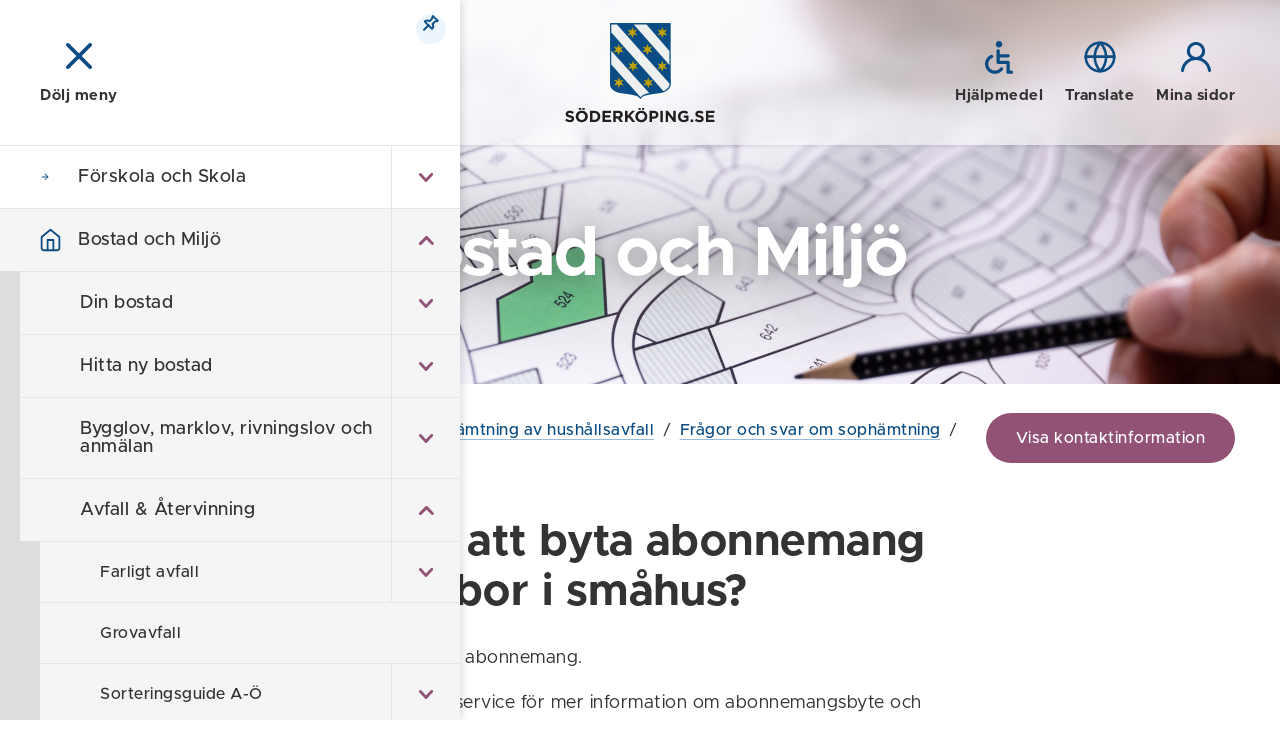

--- FILE ---
content_type: text/html; charset=utf-8
request_url: https://www.soderkoping.se/bostad-miljo/avfall-atervinning/sophamtning/faq/gar-det-att-byta-abonnemang-om-jag-bor-i-smahus/?view=nav
body_size: 48850
content:


<!DOCTYPE html>
<!--[if IE 7]>
<html class="no-js ie8 ie7" lang="sv"> <![endif]-->
<!--[if IE 8]>
<html class="no-js ie8" lang="sv"> <![endif]-->
<!--[if gt IE 8]><!-->
<html class="no-js" lang="sv">
<!--<![endif]-->
<head>
  <!--Cookie consent-->
  <!--<script nonce="4f780ff87bb24698b9a70702754eb68c">window.gdprAppliesGlobally = true; if (!("cmp_id" in window) || window.cmp_id < 1) { window.cmp_id = 0 } if (!("cmp_cdid" in window)) { window.cmp_cdid = "8473b38f6bd6" } if (!("cmp_params" in window)) { window.cmp_params = "" } if (!("cmp_host" in window)) { window.cmp_host = "d.delivery.consentmanager.net" } if (!("cmp_cdn" in window)) { window.cmp_cdn = "cdn.consentmanager.net" } if (!("cmp_proto" in window)) { window.cmp_proto = "https:" } if (!("cmp_codesrc" in window)) { window.cmp_codesrc = "1" } window.cmp_getsupportedLangs = function () { var b = ["DE", "EN", "FR", "IT", "NO", "DA", "FI", "ES", "PT", "RO", "BG", "ET", "EL", "GA", "HR", "LV", "LT", "MT", "NL", "PL", "SV", "SK", "SL", "CS", "HU", "RU", "SR", "ZH", "TR", "UK", "AR", "BS"]; if ("cmp_customlanguages" in window) { for (var a = 0; a < window.cmp_customlanguages.length; a++) { b.push(window.cmp_customlanguages[a].l.toUpperCase()) } } return b }; window.cmp_getRTLLangs = function () { var a = ["AR"]; if ("cmp_customlanguages" in window) { for (var b = 0; b < window.cmp_customlanguages.length; b++) { if ("r" in window.cmp_customlanguages[b] && window.cmp_customlanguages[b].r) { a.push(window.cmp_customlanguages[b].l) } } } return a }; window.cmp_getlang = function (j) { if (typeof (j) != "boolean") { j = true } if (j && typeof (cmp_getlang.usedlang) == "string" && cmp_getlang.usedlang !== "") { return cmp_getlang.usedlang } var g = window.cmp_getsupportedLangs(); var c = []; var f = location.hash; var e = location.search; var a = "languages" in navigator ? navigator.languages : []; if (f.indexOf("cmplang=") != -1) { c.push(f.substr(f.indexOf("cmplang=") + 8, 2).toUpperCase()) } else { if (e.indexOf("cmplang=") != -1) { c.push(e.substr(e.indexOf("cmplang=") + 8, 2).toUpperCase()) } else { if ("cmp_setlang" in window && window.cmp_setlang != "") { c.push(window.cmp_setlang.toUpperCase()) } else { if (a.length > 0) { for (var d = 0; d < a.length; d++) { c.push(a[d]) } } } } } if ("language" in navigator) { c.push(navigator.language) } if ("userLanguage" in navigator) { c.push(navigator.userLanguage) } var h = ""; for (var d = 0; d < c.length; d++) { var b = c[d].toUpperCase(); if (g.indexOf(b) != -1) { h = b; break } if (b.indexOf("-") != -1) { b = b.substr(0, 2) } if (g.indexOf(b) != -1) { h = b; break } } if (h == "" && typeof (cmp_getlang.defaultlang) == "string" && cmp_getlang.defaultlang !== "") { return cmp_getlang.defaultlang } else { if (h == "") { h = "EN" } } h = h.toUpperCase(); return h }; (function () { var n = document; var p = n.getElementsByTagName; var q = window; var f = ""; var b = "_en"; if ("cmp_getlang" in q) { f = q.cmp_getlang().toLowerCase(); if ("cmp_customlanguages" in q) { for (var h = 0; h < q.cmp_customlanguages.length; h++) { if (q.cmp_customlanguages[h].l.toUpperCase() == f.toUpperCase()) { f = "en"; break } } } b = "_" + f } function g(i, e) { var t = ""; i += "="; var s = i.length; var d = location; if (d.hash.indexOf(i) != -1) { t = d.hash.substr(d.hash.indexOf(i) + s, 9999) } else { if (d.search.indexOf(i) != -1) { t = d.search.substr(d.search.indexOf(i) + s, 9999) } else { return e } } if (t.indexOf("&") != -1) { t = t.substr(0, t.indexOf("&")) } return t } var j = ("cmp_proto" in q) ? q.cmp_proto : "https:"; if (j != "http:" && j != "https:") { j = "https:" } var k = ("cmp_ref" in q) ? q.cmp_ref : location.href; var r = n.createElement("script"); r.setAttribute("data-cmp-ab", "1"); var c = g("cmpdesign", ""); var a = g("cmpregulationkey", ""); var o = g("cmpatt", ""); r.src = j + "//" + q.cmp_host + "/delivery/cmp.php?" + ("cmp_id" in q && q.cmp_id > 0 ? "id=" + q.cmp_id : "") + ("cmp_cdid" in q ? "cdid=" + q.cmp_cdid : "") + "&h=" + encodeURIComponent(k) + (c != "" ? "&cmpdesign=" + encodeURIComponent(c) : "") + (a != "" ? "&cmpregulationkey=" + encodeURIComponent(a) : "") + (o != "" ? "&cmpatt=" + encodeURIComponent(o) : "") + ("cmp_params" in q ? "&" + q.cmp_params : "") + (n.cookie.length > 0 ? "&__cmpfcc=1" : "") + "&l=" + f.toLowerCase() + "&o=" + (new Date()).getTime(); r.type = "text/javascript"; r.async = true; if (n.currentScript && n.currentScript.parentElement) { n.currentScript.parentElement.appendChild(r) } else { if (n.body) { n.body.appendChild(r) } else { var m = p("body"); if (m.length == 0) { m = p("div") } if (m.length == 0) { m = p("span") } if (m.length == 0) { m = p("ins") } if (m.length == 0) { m = p("script") } if (m.length == 0) { m = p("head") } if (m.length > 0) { m[0].appendChild(r) } } } var r = n.createElement("script"); r.src = j + "//" + q.cmp_cdn + "/delivery/js/cmp" + b + ".min.js"; r.type = "text/javascript"; r.setAttribute("data-cmp-ab", "1"); r.async = true; if (n.currentScript && n.currentScript.parentElement) { n.currentScript.parentElement.appendChild(r) } else { if (n.body) { n.body.appendChild(r) } else { var m = p("body"); if (m.length == 0) { m = p("div") } if (m.length == 0) { m = p("span") } if (m.length == 0) { m = p("ins") } if (m.length == 0) { m = p("script") } if (m.length == 0) { m = p("head") } if (m.length > 0) { m[0].appendChild(r) } } } })(); window.cmp_addFrame = function (b) { if (!window.frames[b]) { if (document.body) { var a = document.createElement("iframe"); a.style.cssText = "display:none"; if ("cmp_cdn" in window && "cmp_ultrablocking" in window && window.cmp_ultrablocking > 0) { a.src = "//" + window.cmp_cdn + "/delivery/empty.html" } a.name = b; document.body.appendChild(a) } else { window.setTimeout(window.cmp_addFrame, 10, b) } } }; window.cmp_rc = function (h) { var b = document.cookie; var f = ""; var d = 0; while (b != "" && d < 100) { d++; while (b.substr(0, 1) == " ") { b = b.substr(1, b.length) } var g = b.substring(0, b.indexOf("=")); if (b.indexOf(";") != -1) { var c = b.substring(b.indexOf("=") + 1, b.indexOf(";")) } else { var c = b.substr(b.indexOf("=") + 1, b.length) } if (h == g) { f = c } var e = b.indexOf(";") + 1; if (e == 0) { e = b.length } b = b.substring(e, b.length) } return (f) }; window.cmp_stub = function () { var a = arguments; __cmp.a = __cmp.a || []; if (!a.length) { return __cmp.a } else { if (a[0] === "ping") { if (a[1] === 2) { a[2]({ gdprApplies: gdprAppliesGlobally, cmpLoaded: false, cmpStatus: "stub", displayStatus: "hidden", apiVersion: "2.0", cmpId: 31 }, true) } else { a[2](false, true) } } else { if (a[0] === "getUSPData") { a[2]({ version: 1, uspString: window.cmp_rc("") }, true) } else { if (a[0] === "getTCData") { __cmp.a.push([].slice.apply(a)) } else { if (a[0] === "addEventListener" || a[0] === "removeEventListener") { __cmp.a.push([].slice.apply(a)) } else { if (a.length == 4 && a[3] === false) { a[2]({}, false) } else { __cmp.a.push([].slice.apply(a)) } } } } } } }; window.cmp_gppstub = function () { var a = arguments; __gpp.q = __gpp.q || []; if (!a.length) { return __gpp.q } var g = a[0]; var f = a.length > 1 ? a[1] : null; var e = a.length > 2 ? a[2] : null; if (g === "ping") { return { gppVersion: "1.0", cmpStatus: "stub", cmpDisplayStatus: "hidden", apiSupport: [], currentAPI: "", cmpId: 31 } } else { if (g === "addEventListener") { __gpp.e = __gpp.e || []; if (!("lastId" in __gpp)) { __gpp.lastId = 0 } __gpp.lastId++; var c = __gpp.lastId; __gpp.e.push({ id: c, callback: f }); return { eventName: "listenerRegistered", listenerId: c, data: true } } else { if (g === "removeEventListener") { var h = false; __gpp.e = __gpp.e || []; for (var d = 0; d < __gpp.e.length; d++) { if (__gpp.e[d].id == e) { __gpp.e[d].splice(d, 1); h = true; break } } return { eventName: "listenerRemoved", listenerId: e, data: h } } else { if (g === "hasSection" || g === "getSection" || g === "getField" || g === "getGPPString") { return null } else { __gpp.q.push([].slice.apply(a)) } } } } }; window.cmp_msghandler = function (d) { var a = typeof d.data === "string"; try { var c = a ? JSON.parse(d.data) : d.data } catch (f) { var c = null } if (typeof (c) === "object" && c !== null && "__cmpCall" in c) { var b = c.__cmpCall; window.__cmp(b.command, b.parameter, function (h, g) { var e = { __cmpReturn: { returnValue: h, success: g, callId: b.callId } }; d.source.postMessage(a ? JSON.stringify(e) : e, "*") }) } if (typeof (c) === "object" && c !== null && "__uspapiCall" in c) { var b = c.__uspapiCall; window.__uspapi(b.command, b.version, function (h, g) { var e = { __uspapiReturn: { returnValue: h, success: g, callId: b.callId } }; d.source.postMessage(a ? JSON.stringify(e) : e, "*") }) } if (typeof (c) === "object" && c !== null && "__tcfapiCall" in c) { var b = c.__tcfapiCall; window.__tcfapi(b.command, b.version, function (h, g) { var e = { __tcfapiReturn: { returnValue: h, success: g, callId: b.callId } }; d.source.postMessage(a ? JSON.stringify(e) : e, "*") }, b.parameter) } if (typeof (c) === "object" && c !== null && "__gppCall" in c) { var b = c.__gppCall; window.__gpp(b.command, function (h, g) { var e = { __gppReturn: { returnValue: h, success: g, callId: b.callId } }; d.source.postMessage(a ? JSON.stringify(e) : e, "*") }, b.parameter, "version" in b ? b.version : 1) } }; window.cmp_setStub = function (a) { if (!(a in window) || (typeof (window[a]) !== "function" && typeof (window[a]) !== "object" && (typeof (window[a]) === "undefined" || window[a] !== null))) { window[a] = window.cmp_stub; window[a].msgHandler = window.cmp_msghandler; window.addEventListener("message", window.cmp_msghandler, false) } }; window.cmp_setGppStub = function (a) { if (!(a in window) || (typeof (window[a]) !== "function" && typeof (window[a]) !== "object" && (typeof (window[a]) === "undefined" || window[a] !== null))) { window[a] = window.cmp_gppstub; window[a].msgHandler = window.cmp_msghandler; window.addEventListener("message", window.cmp_msghandler, false) } }; window.cmp_addFrame("__cmpLocator"); if (!("cmp_disableusp" in window) || !window.cmp_disableusp) { window.cmp_addFrame("__uspapiLocator") } if (!("cmp_disabletcf" in window) || !window.cmp_disabletcf) { window.cmp_addFrame("__tcfapiLocator") } if (!("cmp_disablegpp" in window) || !window.cmp_disablegpp) { window.cmp_addFrame("__gppLocator") } window.cmp_setStub("__cmp"); if (!("cmp_disabletcf" in window) || !window.cmp_disabletcf) { window.cmp_setStub("__tcfapi") } if (!("cmp_disableusp" in window) || !window.cmp_disableusp) { window.cmp_setStub("__uspapi") } if (!("cmp_disablegpp" in window) || !window.cmp_disablegpp) { window.cmp_setGppStub("__gpp") };</script>-->
  <title>G&#229;r det att byta abonnemang om jag bor i sm&#229;hus? - S&#246;derk&#246;pings kommun</title>
  <script nonce="4f780ff87bb24698b9a70702754eb68c">
    (function () {
      document.documentElement.className = document.documentElement.className.replace(/(^|\s)no-js(\s|$)/, '$1$2') + ('js');
    })();
  </script>
  <meta charset="utf-8" />
  <meta name="viewport" content="width=device-width, initial-scale=1">
  <meta name="description" content="G&#229;r det att byta abonnemang om jag bor i sm&#229;hus?" />
  <meta property="og:title" content="G&#229;r det att byta abonnemang om jag bor i sm&#229;hus?" />
  <meta property="og:description" content="G&#229;r det att byta abonnemang om jag bor i sm&#229;hus?" />
  
  
  <meta property="og:locale" content="sv_SE" />
  <link href="/favicon.ico" rel="shortcut icon" type="image/x-icon" />
  
  <link rel="stylesheet" href="/frontend/dist/main.css?2.0.30.0" />
  <link href="https://customer.cludo.com/css/templates/v2.1/essentials/cludo-search.min.css" type="text/css" rel="stylesheet" />
  
  
  
  <script type="text/javascript" src="/modules/EPiServer.Vizzit/ClientResources/js/vizzit.integration.js"></script>
<script type="text/javascript">
$vizzit$ = typeof $vizzit$ != 'undefined' ? $vizzit$ : {};
</script>
<script type="text/javascript">
$vizzit$ = {keys: $vizzit$.keys || {},client: $vizzit$.client || {},config: $vizzit$.config || {},endpoint: $vizzit$.endpoint || {},};
</script>
<script type="text/javascript">
$vizzit$.keys.public = 'f2dymOJBhNQhcQrcig7pEAtbvWnoSsW42vRmqjy4Hz4=';
</script>
<script type="text/javascript">
$vizzit$.config.cookie_auto = false;
</script>

</head>
<body class="page">



  <!--eri-no-index-->
    <div class="skip">
      <a href="#innehall">Gå till innehåll</a>
    </div>

  
    <div class="search" id="search">
      <div class="search-form">
        <form method="GET" autocomplete="off" id="cludo-search-form" class="search-form__inner" action="/sok/">
          <label for="query">S&#246;k p&#229; webbplatsen</label>
          <input type="search" name="query" id="query" placeholder="Vad letar du efter?" />
          <button type="submit">
            <span class="icon "><svg class="icon__svg icon__search-dims"><use xlink:href="/frontend/dist/icons.svg#search"></use></svg></span>
            S&#214;K
          </button>
        </form>
      </div>
    </div>
      <div id="MapContainer" class="map-overlay hidden" data-map-container-ref="1105"></div>

  <header class="header header--solid" data-module="Header">
    <div class="header__bg"></div>
    <div class="header__overlay"></div>
    <div class="header__inner wrap">
      <div class="header__group">
          <a href="/bostad-miljo/avfall-atervinning/sophamtning/faq/gar-det-att-byta-abonnemang-om-jag-bor-i-smahus/" class="icon-button header__group__nav-button" data-module="Navigation" aria-controls="Navigation">
            <span class="icon "><svg class="icon__svg icon__cross-dims"><use xlink:href="/frontend/dist/icons.svg#cross"></use></svg></span>
            <span class="icon-button__text">Meny</span>
          </a>
                  <a href="?view=search" class="icon-button header__group__search-button" data-module="Search" aria-controls="search">
            <span class="icon "><svg class="icon__svg icon__search-dims"><use xlink:href="/frontend/dist/icons.svg#search"></use></svg></span>
            <span class="icon hidden"><svg class="icon__svg icon__cross-dims"><use xlink:href="/frontend/dist/icons.svg#cross"></use></svg></span>
            <span class="icon-button__text">Sök</span>
          </a>
                    <a href="?view=map" class="js-only icon-button header__group__map-button" data-module="MapOverlay" aria-controls="MapContainer">
              <span class="icon "><svg class="icon__svg icon__map-dims"><use xlink:href="/frontend/dist/icons.svg#map"></use></svg></span>
              <span class="icon hidden"><svg class="icon__svg icon__cross-dims"><use xlink:href="/frontend/dist/icons.svg#cross"></use></svg></span>
              <span class="icon-button__text">Karta</span>
            </a>
      </div>

        <div class="header__logotype">
          <a href="/">
              <img src="/frontend/assets/images/logotype-shield.svg" width="61" alt="" aria-hidden="true" />
              <img src="/frontend/assets/images/logotype-text.svg" width="150" alt="Till startsidan - S&#246;derk&#246;pings kommun" />
          </a>
        </div>
      <div class="header__group">
          <a href="/om-webbplatsen/hjalpmedel/" class="icon-button">
            <span class="icon "><svg class="icon__svg icon__a11y-dims"><use xlink:href="/frontend/dist/icons.svg#a11y"></use></svg></span>
            <span class="icon-button__text">Hjälpmedel</span>
          </a>

          <a href="/om-webbplatsen/translate/" class="icon-button">
            <span class="icon "><svg class="icon__svg icon__globe-dims"><use xlink:href="/frontend/dist/icons.svg#globe"></use></svg></span>
            <span class="icon-button__text">Translate</span>
          </a>

          <a href="https://minasidor.soderkoping.se/oversikt" class="icon-button">
            <span class="icon "><svg class="icon__svg icon__user-dims"><use xlink:href="/frontend/dist/icons.svg#user"></use></svg></span>
            <span class="icon-button__text">Mina sidor</span>
          </a>
      </div>
    </div>
    
  </header>
  
<nav id="Navigation" class="navigation navigation--open" aria-label="Meny">
    
    <div class="navigation__header">

        <a href="/bostad-miljo/avfall-atervinning/sophamtning/faq/gar-det-att-byta-abonnemang-om-jag-bor-i-smahus/" aria-role="button" class="icon-button navigation__close">
            <span class="icon "><svg class="icon__svg icon__cross-dims"><use xlink:href="/frontend/dist/icons.svg#cross"></use></svg></span>
            <span class="icon-button__text">Dölj meny</span>
        </a>

        <button class="navigation__pin">
            <span class="icon "><svg class="icon__svg icon__thumbpin-dims"><use xlink:href="/frontend/dist/icons.svg#thumbpin"></use></svg></span>
            <span class="visually-hidden">Nåla fast meny</span>
        </button>


            <a href="?view=map" class="icon-button navigation__map" data-module="MapOverlay" aria-controls="MapContainer">
                <span class="icon "><svg class="icon__svg icon__map-dims"><use xlink:href="/frontend/dist/icons.svg#map"></use></svg></span>
                <span class="icon hidden"><svg class="icon__svg icon__cross-dims"><use xlink:href="/frontend/dist/icons.svg#cross"></use></svg></span>
                <span class="icon-button__text">Karta</span>
            </a>

    </div>

    <div class="navigation__inner">
        <div class="navigation__main">
            <ul class="nav-tree nav-tree--icons" data-module="NavTree" data-fetch-url="/menu/fetchsubnavigationitems">
                    <li class="nav-tree__child">
        <div class="nav-tree__child__row">                
            <a href="/forskola-skola/">
<span class="icon icon--fixed"><svg class="icon__svg icon__arrow-dims"><use xlink:href="/frontend/dist/icons.svg#arrow"></use></svg></span>                F&#246;rskola och Skola
            </a>
                <button aria-label=+ class="nav-tree__child__row__toggle js-only " data-id="30" data-lang="sv" data-loaded="false">
                    <span class="icon "><svg class="icon__svg icon__chevron-nav-dims"><use xlink:href="/frontend/dist/icons.svg#chevron-nav"></use></svg></span>
                </button>
        </div>
            <div class="nav-tree__child__children">
            </div>
    </li>
    <li class="nav-tree__child nav-tree__child--expanded">
        <div class="nav-tree__child__row">                
            <a href="/bostad-miljo/">
<span class="icon icon--fixed"><svg class="icon__svg icon__house-dims"><use xlink:href="/frontend/dist/icons.svg#house"></use></svg></span>                Bostad och Milj&#246;
            </a>
                <button aria-label=- class="nav-tree__child__row__toggle js-only  nav-tree__child__row__toggle--expanded" data-id="44" data-lang="sv" data-loaded="true">
                    <span class="icon "><svg class="icon__svg icon__chevron-nav-dims"><use xlink:href="/frontend/dist/icons.svg#chevron-nav"></use></svg></span>
                </button>
        </div>
            <div class="nav-tree__child__children">
                    <ul class="nav-tree">
                            <li class="nav-tree__child">
        <div class="nav-tree__child__row">                
            <a href="/bostad-miljo/din-bostad/">
                Din bostad
            </a>
                <button aria-label=+ class="nav-tree__child__row__toggle js-only " data-id="228" data-lang="sv" data-loaded="false">
                    <span class="icon "><svg class="icon__svg icon__chevron-nav-dims"><use xlink:href="/frontend/dist/icons.svg#chevron-nav"></use></svg></span>
                </button>
        </div>
            <div class="nav-tree__child__children">
            </div>
    </li>
    <li class="nav-tree__child">
        <div class="nav-tree__child__row">                
            <a href="/bostad-miljo/hitta-ny-bostad/">
                Hitta ny bostad
            </a>
                <button aria-label=+ class="nav-tree__child__row__toggle js-only " data-id="230" data-lang="sv" data-loaded="false">
                    <span class="icon "><svg class="icon__svg icon__chevron-nav-dims"><use xlink:href="/frontend/dist/icons.svg#chevron-nav"></use></svg></span>
                </button>
        </div>
            <div class="nav-tree__child__children">
            </div>
    </li>
    <li class="nav-tree__child">
        <div class="nav-tree__child__row">                
            <a href="/bostad-miljo/bygglov-marklov-rivningslov-och-anmalan/">
                Bygglov, marklov, rivningslov och anm&#228;lan
            </a>
                <button aria-label=+ class="nav-tree__child__row__toggle js-only " data-id="14112" data-lang="sv" data-loaded="false">
                    <span class="icon "><svg class="icon__svg icon__chevron-nav-dims"><use xlink:href="/frontend/dist/icons.svg#chevron-nav"></use></svg></span>
                </button>
        </div>
            <div class="nav-tree__child__children">
            </div>
    </li>
    <li class="nav-tree__child nav-tree__child--expanded">
        <div class="nav-tree__child__row">                
            <a href="/bostad-miljo/avfall-atervinning/">
                Avfall &amp; &#197;tervinning
            </a>
                <button aria-label=- class="nav-tree__child__row__toggle js-only  nav-tree__child__row__toggle--expanded" data-id="226" data-lang="sv" data-loaded="true">
                    <span class="icon "><svg class="icon__svg icon__chevron-nav-dims"><use xlink:href="/frontend/dist/icons.svg#chevron-nav"></use></svg></span>
                </button>
        </div>
            <div class="nav-tree__child__children">
                    <ul class="nav-tree">
                            <li class="nav-tree__child">
        <div class="nav-tree__child__row">                
            <a href="/bostad-miljo/avfall-atervinning/farligt-avfall/">
                Farligt avfall
            </a>
                <button aria-label=+ class="nav-tree__child__row__toggle js-only " data-id="236" data-lang="sv" data-loaded="false">
                    <span class="icon "><svg class="icon__svg icon__chevron-nav-dims"><use xlink:href="/frontend/dist/icons.svg#chevron-nav"></use></svg></span>
                </button>
        </div>
            <div class="nav-tree__child__children">
            </div>
    </li>
    <li class="nav-tree__child">
        <div class="nav-tree__child__row">                
            <a href="/bostad-miljo/avfall-atervinning/grovavfall/">
                Grovavfall
            </a>
        </div>
    </li>
    <li class="nav-tree__child">
        <div class="nav-tree__child__row">                
            <a href="/bostad-miljo/avfall-atervinning/sorteringsguide-a-o/">
                Sorteringsguide A-&#214;
            </a>
                <button aria-label=+ class="nav-tree__child__row__toggle js-only " data-id="3671" data-lang="sv" data-loaded="false">
                    <span class="icon "><svg class="icon__svg icon__chevron-nav-dims"><use xlink:href="/frontend/dist/icons.svg#chevron-nav"></use></svg></span>
                </button>
        </div>
            <div class="nav-tree__child__children">
            </div>
    </li>
    <li class="nav-tree__child">
        <div class="nav-tree__child__row">                
            <a href="/bostad-miljo/avfall-atervinning/atervinningscentral/">
                &#197;tervinningscentral &amp; &#229;tervinningsstationer
            </a>
                <button aria-label=+ class="nav-tree__child__row__toggle js-only " data-id="238" data-lang="sv" data-loaded="false">
                    <span class="icon "><svg class="icon__svg icon__chevron-nav-dims"><use xlink:href="/frontend/dist/icons.svg#chevron-nav"></use></svg></span>
                </button>
        </div>
            <div class="nav-tree__child__children">
            </div>
    </li>
    <li class="nav-tree__child nav-tree__child--expanded">
        <div class="nav-tree__child__row">                
            <a href="/bostad-miljo/avfall-atervinning/sophamtning/">
                H&#228;mtning av hush&#229;llsavfall
            </a>
                <button aria-label=- class="nav-tree__child__row__toggle js-only  nav-tree__child__row__toggle--expanded" data-id="10843" data-lang="sv" data-loaded="true">
                    <span class="icon "><svg class="icon__svg icon__chevron-nav-dims"><use xlink:href="/frontend/dist/icons.svg#chevron-nav"></use></svg></span>
                </button>
        </div>
            <div class="nav-tree__child__children">
                    <ul class="nav-tree">
                            <li class="nav-tree__child">
        <div class="nav-tree__child__row">                
            <a href="/bostad-miljo/avfall-atervinning/sophamtning/abonnemangstyper/">
                Abonnemangstyper att v&#228;lja p&#229;
            </a>
        </div>
    </li>
    <li class="nav-tree__child">
        <div class="nav-tree__child__row">                
            <a href="/bostad-miljo/avfall-atervinning/sophamtning/startpaket/">
                Startpaket
            </a>
        </div>
    </li>
    <li class="nav-tree__child">
        <div class="nav-tree__child__row">                
            <a href="/bostad-miljo/avfall-atervinning/sophamtning/sortera-matavfall/">
                Matavfall
            </a>
        </div>
    </li>
    <li class="nav-tree__child">
        <div class="nav-tree__child__row">                
            <a href="/bostad-miljo/avfall-atervinning/sophamtning/sorteringsguide/">
                Sorteringsguide flerfack
            </a>
        </div>
    </li>
    <li class="nav-tree__child">
        <div class="nav-tree__child__row">                
            <a href="/bostad-miljo/avfall-atervinning/sophamtning/faq/">
                Fr&#229;gor och svar om soph&#228;mtning
            </a>
        </div>
    </li>
    <li class="nav-tree__child">
        <div class="nav-tree__child__row">                
            <a href="/bostad-miljo/avfall-atervinning/sophamtning/hamtschema-tunna/">
                H&#228;mtschema tunna 1 &amp; 2
            </a>
        </div>
    </li>
    <li class="nav-tree__child">
        <div class="nav-tree__child__row">                
            <a href="/bostad-miljo/avfall-atervinning/sophamtning/latrin/">
                Latrin
            </a>
        </div>
    </li>
    <li class="nav-tree__child">
        <div class="nav-tree__child__row">                
            <a href="/bostad-miljo/avfall-atervinning/sophamtning/verksamhetsavfall/">
                Verksamhetsavfall
            </a>
        </div>
    </li>
    <li class="nav-tree__child">
        <div class="nav-tree__child__row">                
            <a href="/bostad-miljo/avfall-atervinning/sophamtning/tack-for-att-du-narsorterar/">
                Tack f&#246;r att du n&#228;rsorterar
            </a>
        </div>
    </li>

                    </ul>
            </div>
    </li>
    <li class="nav-tree__child">
        <div class="nav-tree__child__row">                
            <a href="/bostad-miljo/avfall-atervinning/matavfall-for-flerfamiljshus-och-naringsidkare/">
                Inf&#246;ra matavfallssortering f&#246;r flerfamiljshus och n&#228;ringsidkare
            </a>
        </div>
    </li>
    <li class="nav-tree__child">
        <div class="nav-tree__child__row">                
            <a href="/bostad-miljo/miljo-och-halsa/invasiva-vaxter/">
                Invasiva arter
            </a>
        </div>
    </li>
    <li class="nav-tree__child">
        <div class="nav-tree__child__row">                
            <a href="/bostad-miljo/avfall-atervinning/kom-igang-med-appen/">
                Kom ig&#229;ng med appen!
            </a>
        </div>
    </li>
    <li class="nav-tree__child">
        <div class="nav-tree__child__row">                
            <a href="/bostad-miljo/avfall-atervinning/samlaren/">
                Samlaren
            </a>
        </div>
    </li>
    <li class="nav-tree__child">
        <div class="nav-tree__child__row">                
            <a href="/bostad-miljo/avfall-atervinning/eldning-av-tradgardsavfall/">
                Eldning av tr&#228;dg&#229;rdsavfall
            </a>
        </div>
    </li>

                    </ul>
            </div>
    </li>
    <li class="nav-tree__child">
        <div class="nav-tree__child__row">                
            <a href="/bostad-miljo/vatten-avlopp/">
                Vatten &amp; Avlopp
            </a>
                <button aria-label=+ class="nav-tree__child__row__toggle js-only " data-id="234" data-lang="sv" data-loaded="false">
                    <span class="icon "><svg class="icon__svg icon__chevron-nav-dims"><use xlink:href="/frontend/dist/icons.svg#chevron-nav"></use></svg></span>
                </button>
        </div>
            <div class="nav-tree__child__children">
            </div>
    </li>
    <li class="nav-tree__child">
        <div class="nav-tree__child__row">                
            <a href="/bostad-miljo/energi-och-klimatradgivning/">
                Energi- och klimatr&#229;dgivning
            </a>
        </div>
    </li>
    <li class="nav-tree__child">
        <div class="nav-tree__child__row">                
            <a href="/bostad-miljo/miljo-och-halsa/">
                Milj&#246;- och h&#228;lsoskydd
            </a>
                <button aria-label=+ class="nav-tree__child__row__toggle js-only " data-id="233" data-lang="sv" data-loaded="false">
                    <span class="icon "><svg class="icon__svg icon__chevron-nav-dims"><use xlink:href="/frontend/dist/icons.svg#chevron-nav"></use></svg></span>
                </button>
        </div>
            <div class="nav-tree__child__children">
            </div>
    </li>
    <li class="nav-tree__child">
        <div class="nav-tree__child__row">                
            <a href="/bostad-miljo/Livsmedel/">
                Livsmedel
            </a>
                <button aria-label=+ class="nav-tree__child__row__toggle js-only " data-id="229" data-lang="sv" data-loaded="false">
                    <span class="icon "><svg class="icon__svg icon__chevron-nav-dims"><use xlink:href="/frontend/dist/icons.svg#chevron-nav"></use></svg></span>
                </button>
        </div>
            <div class="nav-tree__child__children">
            </div>
    </li>
    <li class="nav-tree__child">
        <div class="nav-tree__child__row">                
            <a href="/bostad-miljo/flytta-till-soderkoping/">
                Flytta till S&#246;derk&#246;ping
            </a>
        </div>
    </li>
    <li class="nav-tree__child">
        <div class="nav-tree__child__row">                
            <a href="/bostad-miljo/utkast-nya-bygglovssidor/">
                UTKAST Nya bygglovssidor
            </a>
                <button aria-label=+ class="nav-tree__child__row__toggle js-only " data-id="24100" data-lang="sv" data-loaded="false">
                    <span class="icon "><svg class="icon__svg icon__chevron-nav-dims"><use xlink:href="/frontend/dist/icons.svg#chevron-nav"></use></svg></span>
                </button>
        </div>
            <div class="nav-tree__child__children">
            </div>
    </li>

                    </ul>
            </div>
    </li>
    <li class="nav-tree__child">
        <div class="nav-tree__child__row">                
            <a href="/samhalle-trafik/">
<span class="icon icon--fixed"><svg class="icon__svg icon__cone-dims"><use xlink:href="/frontend/dist/icons.svg#cone"></use></svg></span>                Samh&#228;lle och Trafik
            </a>
                <button aria-label=+ class="nav-tree__child__row__toggle js-only " data-id="45" data-lang="sv" data-loaded="false">
                    <span class="icon "><svg class="icon__svg icon__chevron-nav-dims"><use xlink:href="/frontend/dist/icons.svg#chevron-nav"></use></svg></span>
                </button>
        </div>
            <div class="nav-tree__child__children">
            </div>
    </li>
    <li class="nav-tree__child">
        <div class="nav-tree__child__row">                
            <a href="/turism/">
<span class="icon icon--fixed"><svg class="icon__svg icon__sun-dims"><use xlink:href="/frontend/dist/icons.svg#sun"></use></svg></span>                Visit S&#246;derk&#246;ping
            </a>
                <button aria-label=+ class="nav-tree__child__row__toggle js-only " data-id="21152" data-lang="sv" data-loaded="false">
                    <span class="icon "><svg class="icon__svg icon__chevron-nav-dims"><use xlink:href="/frontend/dist/icons.svg#chevron-nav"></use></svg></span>
                </button>
        </div>
            <div class="nav-tree__child__children">
            </div>
    </li>
    <li class="nav-tree__child">
        <div class="nav-tree__child__row">                
            <a href="/stod-omsorg/">
<span class="icon icon--fixed"><svg class="icon__svg icon__heart-dims"><use xlink:href="/frontend/dist/icons.svg#heart"></use></svg></span>                St&#246;d och Omsorg
            </a>
                <button aria-label=+ class="nav-tree__child__row__toggle js-only " data-id="46" data-lang="sv" data-loaded="false">
                    <span class="icon "><svg class="icon__svg icon__chevron-nav-dims"><use xlink:href="/frontend/dist/icons.svg#chevron-nav"></use></svg></span>
                </button>
        </div>
            <div class="nav-tree__child__children">
            </div>
    </li>
    <li class="nav-tree__child">
        <div class="nav-tree__child__row">                
            <a href="/kultur-fritid/">
<span class="icon icon--fixed"><svg class="icon__svg icon__note-dims"><use xlink:href="/frontend/dist/icons.svg#note"></use></svg></span>                Kultur och Fritid
            </a>
                <button aria-label=+ class="nav-tree__child__row__toggle js-only " data-id="51" data-lang="sv" data-loaded="false">
                    <span class="icon "><svg class="icon__svg icon__chevron-nav-dims"><use xlink:href="/frontend/dist/icons.svg#chevron-nav"></use></svg></span>
                </button>
        </div>
            <div class="nav-tree__child__children">
            </div>
    </li>
    <li class="nav-tree__child">
        <div class="nav-tree__child__row">                
            <a href="/kommun-politik/">
<span class="icon icon--fixed"><svg class="icon__svg icon__gavel-dims"><use xlink:href="/frontend/dist/icons.svg#gavel"></use></svg></span>                Kommun och Politik
            </a>
                <button aria-label=+ class="nav-tree__child__row__toggle js-only " data-id="55" data-lang="sv" data-loaded="false">
                    <span class="icon "><svg class="icon__svg icon__chevron-nav-dims"><use xlink:href="/frontend/dist/icons.svg#chevron-nav"></use></svg></span>
                </button>
        </div>
            <div class="nav-tree__child__children">
            </div>
    </li>
    <li class="nav-tree__child">
        <div class="nav-tree__child__row">                
            <a href="/naringsliv-och-arbete/">
<span class="icon icon--fixed"><svg class="icon__svg icon__arrow-dims"><use xlink:href="/frontend/dist/icons.svg#arrow"></use></svg></span>                N&#228;ringsliv och Arbete
            </a>
                <button aria-label=+ class="nav-tree__child__row__toggle js-only " data-id="14044" data-lang="sv" data-loaded="false">
                    <span class="icon "><svg class="icon__svg icon__chevron-nav-dims"><use xlink:href="/frontend/dist/icons.svg#chevron-nav"></use></svg></span>
                </button>
        </div>
            <div class="nav-tree__child__children">
            </div>
    </li>

            </ul>
        </div>
        <div class="navigation__additional">
            <ul class="link-list link-list--smaller">
                    <li>
                        <a href="/om-webbplatsen/hjalpmedel/">
                            Hjälpmedel
                        </a>
                    </li>
                                    <li>
                        <a href="/om-webbplatsen/translate/">
                            Translate
                        </a>
                    </li>
                                    <li>
                        <a href="https://minasidor.soderkoping.se/oversikt">
                            Mina sidor
                        </a>
                    </li>
                                    <li>
                        <a href="/press/">
                            Press
                        </a>
                    </li>
                                    <li>
                        <a href="/kontakter/">
                            Kontakter
                        </a>
                    </li>
            </ul>            
        </div>
        <div class="navigation__footer">
            <p>
                <strong>
Söderköpings kommun</strong><br />
                
614 80 Söderköping
            </p>
            <p>
                
0121-181 00<br />
                <a href="mailto:kommun@soderkoping.se ">
kommun@soderkoping.se </a>
            </p>
        </div>
    </div>
    

</nav>


  <!--/eri-no-index-->


    <div class="content">
      <!--eri-no-index-->
        <div class="content__header" style="background-image: url(&#39;/contentassets/320c73b8ca1043049fb259d601069ad8/31932489-karta.jpg&#39;)">
            <div class="content__header__inner">
                  <h1 class="content__header__title">
Bostad och Miljö</h1>
            </div>
          </div>
      <!--/eri-no-index-->

        <div data-module="Toggle" class="toggle toggle__contact">
          <div class="content__tools wrap">
            <!--eri-no-index-->
            <!--eri-no-index-->
<div id="path" class="path">  
    <div class="path__inner">
        <div class="path__inner__overflow">
            <a href="/">Hem</a><span> / </span><a href="/bostad-miljo/">Bostad och Milj&#246;</a><span> / </span><a href="/bostad-miljo/avfall-atervinning/">Avfall &amp; &#197;tervinning</a><span> / </span><a href="/bostad-miljo/avfall-atervinning/sophamtning/">H&#228;mtning av hush&#229;llsavfall</a><span> / </span><a href="/bostad-miljo/avfall-atervinning/sophamtning/faq/">Fr&#229;gor och svar om soph&#228;mtning</a><span> / </span>
Går det att byta abonnemang om jag bor i&nbsp;småhus?
        </div>        
    </div> 
</div>
<!--/eri-no-index-->
            <button class="button toggle__control js-only" data-expand-text="Visa kontaktinformation" data-collapse-text="Dölj kontaktinformation">Visa kontaktinformation</button>
            <!--/eri-no-index-->
          </div>
          <div class="content__info toggle__area" id="contact-info">
                <div class="wrap wrap--narrow">
        <h2 class="heading-4 heading-4--border">Kontaktinformation</h2>
        <ul class="teasers">
                <li class="teaser">
                    <h3 class="teaser__heading">Kundtj&#228;nst VA och renh&#229;llning</h3>
                    <div class="teaser__body">
                        <p class="teaser__body__text">
    <a href="mailto:va.renhallning@soderkoping.se">va.renhallning@soderkoping.se</a><br/>Telefon: 020-23 30 22 <br/></p>

    <div class="text">
        <p>Kundtj&auml;nst svarar p&aring; dina faktura- och abonnemangsfr&aring;gor.</p>
<p>Telefontid: Vardagar, klockan 9-11.30 och 13-14.&nbsp;</p>
    </div>

                    </div>
                </li>
            <li class="teaser" aria-hidden="true"></li>
        </ul>
    </div>

          </div>
        </div>
      
        <main class="wrap wrap--narrow">
          <div>
            <div class="text text--main" id="main-body">
              <h1 id="innehall">
Går det att byta abonnemang om jag bor i&nbsp;småhus?</h1>






              
              



<p>Ja det går att byta abonnemang.</p>
<p>Kontakta vår kundservice för mer information om abonnemangsbyte och kostnaden för detta. Kontaktuppgifter finns längst upp på sidan under Kontakter.</p>




            </div>


    <!--eri-no-index-->


    


<div class="content__footer toggle" data-module="Toggle" data-toggle-expanded="false">
    <a class="button button--smaller button--outlined toggle__control" href="/bostad-miljo/avfall-atervinning/sophamtning/faq/gar-det-att-byta-abonnemang-om-jag-bor-i-smahus/?mode=comment#comment-wrapper" rel="nofollow" data-page-id="10857">
        <span class="icon "><svg class="icon__svg icon__pencil-dims"><use xlink:href="/frontend/dist/icons.svg#pencil"></use></svg></span>
        F&#246;resl&#229; en &#228;ndring
    </a>
    <span class="content__footer__pubdate">
Sidan uppdaterad 2020-09-03
    </span>
    <div class="content__footer__form toggle__area">
        <div class="form">
    <button class="icon-button icon-button--no-text icon--button--smaller toggle__close content__footer__form__close" aria-label="Stäng"><span class="icon "><svg class="icon__svg icon__cross-dims"><use xlink:href="/frontend/dist/icons.svg#cross"></use></svg></span></button>
        <h2 class="form__heading">F&#246;resl&#229; en &#228;ndring</h2>
        <form action="/Comment/Submit" id="comment-form" method="post">
            <input name="__RequestVerificationToken" type="hidden" value="7ZMHNSAiJKleNfW32YltWCCWeT0vFuO398Qq4wROo-M7SboOOFy67j6qqv2XplE6WForX91TtfnBSzJd5pp3gvyZrnFbwzewlAZ0t3Wd4DE1" />
            <input id="CurrentPageId" name="CurrentPageId" type="hidden" value="10857" />


        <div class="form__row">
            <div class="form__row__col">
                <label class="form__label" for="Name">Ditt namn (måste anges)</label>
                <input class="form__field" id="Name" name="Name" required="required" type="text" value="" />
            </div>
            <div class="form__row__col">
                <label class="form__label" for="Email">Din e-postadress</label>
                <input id="Email" name="Email" type="email" class="form__field">
            </div>

            <div class="form__row__col hidden">
                <label class="form__label" for="Address">Din Adress</label>
                <input id="Address" name="address" type="text" class="form__field">
            </div>
        </div>
            <div class="form__row">
                <label class="form__label" for="Comment">Fråga eller synpunkt (måste anges)</label>
                <textarea class="form__field" cols="20" id="Comment" name="Comment" required="required" rows="2">
</textarea>
            </div>
            <div class="form__row form__row--actions">
                <input type="submit" class="button button--wider" value="Skicka"/>
                <button class="button button--outlined button--wider toggle__close" formnovalidate="formnovalidate">Avbryt</button>
            </div>
        </form>
</div>
    </div>
</div>

    <!--/eri-no-index-->
            <!--/eri-no-index-->

    <!--eri-no-index-->

    


    <!--/eri-no-index-->
            <!--eri-no-index-->
            
            
            <!--/eri-no-index-->
            <!--eri-no-index-->
            <div class="nav-list" data-module="Reveal">
    <h2 class="nav-list__heading nav-list__heading--alt">
        <span class="icon "><svg class="icon__svg icon__settings-dims"><use xlink:href="/frontend/dist/icons.svg#settings"></use></svg></span>
        Självservice
    </h2>
    <ul class="nav-list__items reveal__items">
            <li class="nav-list__item">
                <a href="https://minasidor.soderkoping.se/synpunkt" target="_blank">
                    <span>L&#228;mna synpunkt/klagom&#229;l</span>
                </a>
            </li>
            <li class="nav-list__item">
                <a href="https://minasidor.soderkoping.se/" target="_blank">
                    <span>Alla e-tj&#228;nster och blanketter</span>
                </a>
            </li>
    </ul>
</div> 
          </div>
        </main>

          <aside>
            <!--eri-no-index-->
            <!--/eri-no-index-->
          </aside>
    </div>
  <!--eri-no-index-->
  <footer class="section section--color-dark footer">
    <div class="section__inner wrap">
            <img src="/frontend/assets/images/logotype-inverted.svg" width="200" class="footer__logotype" alt="Söderköpings kommun" />

        <div class="columns columns--3">
            <section class="columns__col">
                <h2 class="visually-hidden">Kontakt</h2>

                <div class="footer__body">
                    <p>
                        <strong>
Söderköpings kommun</strong><br />
                        
614 80 Söderköping
                    </p>
                    <p>
                        
0121-181 00<br />
                        <a href="mailto:kommun@soderkoping.se ">
kommun@soderkoping.se </a>
                    </p>
                    
<ul>
    
        <li>
            <a href="/kontakter/" title="Länk inom webbplatsen">Kontakta oss</a> 
        </li>
    
        <li>
            <a href="/kontaktkort/ks/ekonomi/ekonomikontoret/">Faktura och organisationsnummer</a> 
        </li>
    
        <li>
            <a href="https://minasidor.soderkoping.se/oversikt/overview/301" target="_blank" title="Länk till e-tjänst, öppnas i nytt fönster">Felanm&#228;lan</a> 
        </li>
    
        <li>
            <a href="https://minasidor.soderkoping.se/oversikt/overview/302" target="_blank" title="Länk till e-tjänst, öppnas i nytt fönster">Synpunkt eller klagom&#229;l</a> 
        </li>
    
</ul>
                </div>
            </section>
            <section class="columns__col">
                <h2 class="visually-hidden">Om webbplatsen</h2>
                <div class="footer__body">
                    <p><strong>Om webbplatsen</strong></p>
                    
<ul>
    
        <li>
            <a href="/om-webbplatsen/" title="Information om webbplatsen">Information om webbplatsen</a> 
        </li>
    
        <li>
            <a href="/om-webbplatsen/tillganglighetsredogorelse/" title="Länk till tillgänglighetsredogörelse för Söderköpings kommun">Tillg&#228;nglighet</a> 
        </li>
    
        <li>
            <a href="/kommun-politik/om-kommunen/Personuppgiftshantering/" title="Länk inom webbplatsen">Behandling av personuppgifter</a> 
        </li>
    
        <li>
            <a href="/press/">Press</a> 
        </li>
    
</ul>
                </div>
            </section>
            <section class="columns__col">
                <h2 class="visually-hidden">Sociala medier</h2>
                <div class="footer__body">
                        <p><strong>Sociala medier</strong></p>
                        <ul>
                                <li>
                                    <a href="http://www.facebook.se/soderkopingskommun" class="facebook" target="_blank">Bes&#246;k oss p&#229; Facebook</a>
                                </li>
                                <li>
                                    <a href="https://soderkoping.screen9.tv/" class="youtube" target="_blank">S&#246;derk&#246;ping Play</a>
                                </li>
                                <li>
                                    <a href="https://www.instagram.com/visitsoderkoping/" class="instagram" target="_blank">F&#246;lj oss p&#229; Instagram</a>
                                </li>
                        </ul>
                </div>
            </section>
        </div>
    </div>
</footer>

  <!--/eri-no-index-->

  <script nonce="4f780ff87bb24698b9a70702754eb68c" src="/frontend/dist/main.js?2.0.30.0"></script>
  <script nonce="4f780ff87bb24698b9a70702754eb68c" src="https://maps.googleapis.com/maps/api/js?key=AIzaSyASWDqG97jhw5Dg9gG8f21RfJejQJghQk0"></script>
  <script nonce="4f780ff87bb24698b9a70702754eb68c" src="/frontend/assets/scripts/googlemaps_infobox_packed.js?2.0.30.0"></script>
  <script nonce="4f780ff87bb24698b9a70702754eb68c" src="/frontend/assets/scripts/googlemaps_markerclusterer_packed.js?2.0.30.0"></script>
  <script nonce="4f780ff87bb24698b9a70702754eb68c" src="https://ajax.googleapis.com/ajax/libs/jquery/3.6.3/jquery.min.js"></script>

  
  
  <script nonce="4f780ff87bb24698b9a70702754eb68c" type="text/javascript" src=https://customer.cludo.com/scripts/bundles/search-script.min.js></script>

<script>
    var CludoSearch;
    (function () {
      var cludoSettings = {
        customerId:3323,
        engineId:14042,
        searchUrl: 'https://www.soderkoping.se/sok/',
        language: 'sv',
        searchInputs: ['cludo-search-form'],
        template: 'InlineBasic',
        focusOnResultsAfterSearch: true,
        type: 'inline'
      };


      CludoSearch = new Cludo(cludoSettings);
      CludoSearch.init();


    })();
  </script>
  <!--[if lte IE 9]>
      <script nonce="4f780ff87bb24698b9a70702754eb68c" src=https://api.cludo.com/scripts/xdomain.js slave=https://api.cludo.com/proxy.html type="text/javascript"></script>
  <![endif]-->
</body>
</html>


--- FILE ---
content_type: text/html; charset=utf-8
request_url: https://www.soderkoping.se/menu/fetchsubnavigationitems?id=230&lang=sv
body_size: -309
content:
    <li class="nav-tree__child">
        <div class="nav-tree__child__row">                
            <a href="/bostad-miljo/hitta-ny-bostad/hyra-bostad/">
                Hyra bostad
            </a>
        </div>
    </li>
    <li class="nav-tree__child">
        <div class="nav-tree__child__row">                
            <a href="/samhalle-trafik/Aktuella-utvecklingsprojekt/">
                Aktuella stadsutvecklingsprojekt
            </a>
        </div>
    </li>
    <li class="nav-tree__child">
        <div class="nav-tree__child__row">                
            <a href="/bostad-miljo/hitta-ny-bostad/mark-och-exploatering/">
                Mark och exploatering
            </a>
        </div>
    </li>


--- FILE ---
content_type: text/html; charset=utf-8
request_url: https://www.soderkoping.se/menu/fetchsubnavigationitems?id=14112&lang=sv
body_size: 3541
content:
    <li class="nav-tree__child">
        <div class="nav-tree__child__row">                
            <a href="/bostad-miljo/bygglov-marklov-rivningslov-och-anmalan/stora-forandringar-i-plan--och-bygglagen/">
                Stora f&#246;r&#228;ndringar i plan- och bygglagen
            </a>
        </div>
    </li>
    <li class="nav-tree__child">
        <div class="nav-tree__child__row">                
            <a href="/bostad-miljo/bygglov-marklov-rivningslov-och-anmalan/nya-byggregler-galler-fran-1-juli-2025/">
                Nya byggregler g&#228;ller fr&#229;n 1 juli 2025
            </a>
        </div>
    </li>
    <li class="nav-tree__child">
        <div class="nav-tree__child__row">                
            <a href="/bostad-miljo/bygglov-marklov-rivningslov-och-anmalan/Nar-behovs-bygglov/">
                N&#228;r beh&#246;vs bygglov?
            </a>
        </div>
    </li>
    <li class="nav-tree__child">
        <div class="nav-tree__child__row">                
            <a href="/bostad-miljo/bygglov-marklov-rivningslov-och-anmalan/sa-ansoker-du/">
                S&#229; ans&#246;ker du
            </a>
        </div>
    </li>
    <li class="nav-tree__child">
        <div class="nav-tree__child__row">                
            <a href="/bostad-miljo/bygglov-marklov-rivningslov-och-anmalan/anmalan/">
                Anm&#228;lan
            </a>
        </div>
    </li>
    <li class="nav-tree__child">
        <div class="nav-tree__child__row">                
            <a href="/bostad-miljo/bygglov-marklov-rivningslov-och-anmalan/attefallsatgarder/">
                Attefalls&#229;tg&#228;rder
            </a>
        </div>
    </li>
    <li class="nav-tree__child">
        <div class="nav-tree__child__row">                
            <a href="/bostad-miljo/bygglov-marklov-rivningslov-och-anmalan/bygglovsanmalan/">
                Bygglov eller anm&#228;lan?
            </a>
        </div>
    </li>
    <li class="nav-tree__child">
        <div class="nav-tree__child__row">                
            <a href="/bostad-miljo/bygglov-marklov-rivningslov-och-anmalan/bygglovsansokan/">
                Bygglovsans&#246;kan
            </a>
        </div>
    </li>
    <li class="nav-tree__child">
        <div class="nav-tree__child__row">                
            <a href="/bostad-miljo/bygglov-marklov-rivningslov-och-anmalan/bygglovsprocessen/">
                Bygglovsprocessen
            </a>
        </div>
    </li>
    <li class="nav-tree__child">
        <div class="nav-tree__child__row">                
            <a href="/bostad-miljo/bygglov-marklov-rivningslov-och-anmalan/forhandsbesked/">
                F&#246;rhandsbesked
            </a>
        </div>
    </li>
    <li class="nav-tree__child">
        <div class="nav-tree__child__row">                
            <a href="/bostad-miljo/bygglov-marklov-rivningslov-och-anmalan/kart--och-mattjanster/">
                Kart- och m&#228;ttj&#228;nster
            </a>
        </div>
    </li>
    <li class="nav-tree__child">
        <div class="nav-tree__child__row">                
            <a href="/bostad-miljo/bygglov-marklov-rivningslov-och-anmalan/kontrollansvarig/">
                Kontrollansvarig
            </a>
        </div>
    </li>
    <li class="nav-tree__child">
        <div class="nav-tree__child__row">                
            <a href="/bostad-miljo/bygglov-marklov-rivningslov-och-anmalan/marklov/">
                Marklov
            </a>
        </div>
    </li>
    <li class="nav-tree__child">
        <div class="nav-tree__child__row">                
            <a href="/bostad-miljo/bygglov-marklov-rivningslov-och-anmalan/rivningslov/">
                Rivningslov
            </a>
        </div>
    </li>
    <li class="nav-tree__child">
        <div class="nav-tree__child__row">                
            <a href="/bostad-miljo/bygglov-marklov-rivningslov-och-anmalan/strandskydd/">
                Strandskydd
            </a>
        </div>
    </li>
    <li class="nav-tree__child">
        <div class="nav-tree__child__row">                
            <a href="/bostad-miljo/bygglov-marklov-rivningslov-och-anmalan/taxor/">
                Taxor och avgifter
            </a>
        </div>
    </li>
    <li class="nav-tree__child">
        <div class="nav-tree__child__row">                
            <a href="/bostad-miljo/bygglov-marklov-rivningslov-och-anmalan/annonsering-bygglov/">
                Annonsering bygglov
            </a>
        </div>
    </li>


--- FILE ---
content_type: text/html; charset=utf-8
request_url: https://www.soderkoping.se/menu/fetchsubnavigationitems?id=236&lang=sv
body_size: -788
content:
    <li class="nav-tree__child">
        <div class="nav-tree__child__row">                
            <a href="/bostad-miljo/avfall-atervinning/farligt-avfall/miljobilen/">
                Milj&#246;bilen
            </a>
        </div>
    </li>


--- FILE ---
content_type: text/html; charset=utf-8
request_url: https://www.soderkoping.se/menu/fetchsubnavigationitems?id=238&lang=sv
body_size: -727
content:
    <li class="nav-tree__child">
        <div class="nav-tree__child__row">                
            <a href="/bostad-miljo/avfall-atervinning/atervinningscentral/behandling-av-personuppgifter-pa-avc/">
                Behandling av personuppgifter p&#229; &#197;VC
            </a>
        </div>
    </li>


--- FILE ---
content_type: text/html; charset=utf-8
request_url: https://www.soderkoping.se/menu/fetchsubnavigationitems?id=24100&lang=sv
body_size: 1228
content:
    <li class="nav-tree__child">
        <div class="nav-tree__child__row">                
            <a href="/bostad-miljo/utkast-nya-bygglovssidor/aktuellt-just-nu/">
                Aktuellt just nu
            </a>
        </div>
    </li>
    <li class="nav-tree__child">
        <div class="nav-tree__child__row">                
            <a href="/bostad-miljo/utkast-nya-bygglovssidor/bygglovsprocessen2/">
                Bygglovsprocessen
            </a>
        </div>
    </li>
    <li class="nav-tree__child">
        <div class="nav-tree__child__row">                
            <a href="/bostad-miljo/utkast-nya-bygglovssidor/sa-har-ansoker-du/">
                S&#229; h&#228;r ans&#246;ker du
            </a>
        </div>
    </li>
    <li class="nav-tree__child">
        <div class="nav-tree__child__row">                
            <a href="/bostad-miljo/utkast-nya-bygglovssidor/bygglovsanmalan/">
                Bygglov eller anm&#228;lan?
            </a>
        </div>
    </li>
    <li class="nav-tree__child">
        <div class="nav-tree__child__row">                
            <a href="/bostad-miljo/utkast-nya-bygglovssidor/bygglovsbefriade-atgarder/">
                Bygga utan bygglov
            </a>
        </div>
    </li>
    <li class="nav-tree__child">
        <div class="nav-tree__child__row">                
            <a href="/bostad-miljo/utkast-nya-bygglovssidor/mark--och-rivningslov/">
                Mark- och rivningslov
            </a>
        </div>
    </li>
    <li class="nav-tree__child">
        <div class="nav-tree__child__row">                
            <a href="/bostad-miljo/utkast-nya-bygglovssidor/forhandsbesked/">
                F&#246;rhandsbesked
            </a>
        </div>
    </li>
    <li class="nav-tree__child">
        <div class="nav-tree__child__row">                
            <a href="/bostad-miljo/utkast-nya-bygglovssidor/kontrollansvarig/">
                Kontrollansvarig
            </a>
        </div>
    </li>
    <li class="nav-tree__child">
        <div class="nav-tree__child__row">                
            <a href="/bostad-miljo/utkast-nya-bygglovssidor/strandskydd2/">
                Strandskydd
            </a>
        </div>
    </li>
